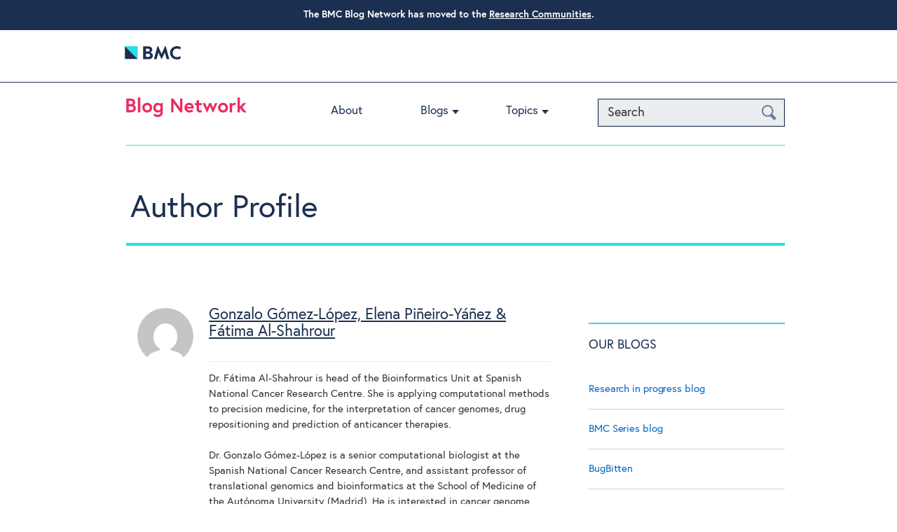

--- FILE ---
content_type: text/html; charset=UTF-8
request_url: http://0-blogs-biomedcentral-com.brum.beds.ac.uk/blog/author/gonzaloelenafatima/
body_size: 12639
content:
<!doctype html>

<!--[if lt IE 7]>
<html lang="en-GB" class="no-js lt-ie9 lt-ie8 lt-ie7"><![endif]-->
<!--[if (IE 7)&!(IEMobile)]>
<html lang="en-GB" class="no-js lt-ie9 lt-ie8"><![endif]-->
<!--[if (IE 8)&!(IEMobile)]>
<html lang="en-GB" class="no-js lt-ie9"><![endif]-->
<!--[if gt IE 8]><!-->
<html lang="en-GB" class="no-js"><!--<![endif]-->

<head>
    <meta charset="utf-8">

        <meta http-equiv="X-UA-Compatible" content="IE=edge">

    

        <meta name="HandheldFriendly" content="True">
    <meta name="MobileOptimized" content="320">
    <meta name="viewport" content="width=device-width, initial-scale=1.0"/>

        <link rel="apple-touch-icon" href="http://0-blogs-biomedcentral-com.brum.beds.ac.uk/wp-content/themes/blogs/library/images/apple-icon-touch.png">
    <link rel="icon" href="http://0-blogs-biomedcentral-com.brum.beds.ac.uk/wp-content/themes/blogs/favicon.png">
    <!--[if IE]>
    <link rel="shortcut icon" href="http://0-blogs-biomedcentral-com.brum.beds.ac.uk/wp-content/themes/blogs/favicon.ico">
    <![endif]-->
        <meta name="msapplication-TileColor" content="#f01d4f">
    <meta name="msapplication-TileImage"
          content="http://0-blogs-biomedcentral-com.brum.beds.ac.uk/wp-content/themes/blogs/library/images/win8-tile-icon.png">

    <link rel="pingback" href="http://0-blogs-biomedcentral-com.brum.beds.ac.uk/xmlrpc.php">
    
         <script src="https://0-cmp-biomedcentral-com.brum.beds.ac.uk/production_live/en/consent-bundle-101-latest.js"></script>
    <meta name='robots' content='index, follow, max-image-preview:large, max-snippet:-1, max-video-preview:-1' />
	<style>img:is([sizes="auto" i], [sizes^="auto," i]) { contain-intrinsic-size: 3000px 1500px }</style>
	
	<!-- This site is optimized with the Yoast SEO plugin v26.8 - https://yoast.com/product/yoast-seo-wordpress/ -->
	<title>Gonzalo Gómez-López, Elena Piñeiro-Yáñez &amp; Fátima Al-Shahrour, Author at BMC blog network</title>
	<link rel="canonical" href="https://0-blogs-biomedcentral-com.brum.beds.ac.uk/blog/author/gonzaloelenafatima/" />
	<meta property="og:locale" content="en_GB" />
	<meta property="og:type" content="profile" />
	<meta property="og:title" content="Gonzalo Gómez-López, Elena Piñeiro-Yáñez &amp; Fátima Al-Shahrour, Author at BMC blog network" />
	<meta property="og:url" content="https://0-blogs-biomedcentral-com.brum.beds.ac.uk/blog/author/gonzaloelenafatima/" />
	<meta property="og:site_name" content="BMC blog network" />
	<meta property="og:image" content="https://secure.gravatar.com/avatar/df9fa163e386db524f3345e86410d02006d83bbb98ba7c2a0bc201b251e92402?s=500&d=mm&r=g" />
	<script type="application/ld+json" class="yoast-schema-graph">{"@context":"https://schema.org","@graph":[{"@type":"ProfilePage","@id":"https://0-blogs-biomedcentral-com.brum.beds.ac.uk/blog/author/gonzaloelenafatima/","url":"https://0-blogs-biomedcentral-com.brum.beds.ac.uk/blog/author/gonzaloelenafatima/","name":"Gonzalo Gómez-López, Elena Piñeiro-Yáñez &amp; Fátima Al-Shahrour, Author at BMC blog network","isPartOf":{"@id":"https://0-blogs-biomedcentral-com.brum.beds.ac.uk/#website"},"breadcrumb":{"@id":"https://0-blogs-biomedcentral-com.brum.beds.ac.uk/blog/author/gonzaloelenafatima/#breadcrumb"},"inLanguage":"en-GB","potentialAction":[{"@type":"ReadAction","target":["https://0-blogs-biomedcentral-com.brum.beds.ac.uk/blog/author/gonzaloelenafatima/"]}]},{"@type":"BreadcrumbList","@id":"https://0-blogs-biomedcentral-com.brum.beds.ac.uk/blog/author/gonzaloelenafatima/#breadcrumb","itemListElement":[{"@type":"ListItem","position":1,"name":"Home","item":"https://0-blogs-biomedcentral-com.brum.beds.ac.uk/"},{"@type":"ListItem","position":2,"name":"Gonzalo Gómez-López, Elena Piñeiro-Yáñez &amp; Fátima Al-Shahrour"}]},{"@type":"WebSite","@id":"https://0-blogs-biomedcentral-com.brum.beds.ac.uk/#website","url":"https://0-blogs-biomedcentral-com.brum.beds.ac.uk/","name":"BMC blog network","description":"","potentialAction":[{"@type":"SearchAction","target":{"@type":"EntryPoint","urlTemplate":"https://0-blogs-biomedcentral-com.brum.beds.ac.uk/?s={search_term_string}"},"query-input":{"@type":"PropertyValueSpecification","valueRequired":true,"valueName":"search_term_string"}}],"inLanguage":"en-GB"},{"@type":"Person","@id":"https://0-blogs-biomedcentral-com.brum.beds.ac.uk/#/schema/person/06b6f93b5ea425ec14e46cb9d1a77a24","name":"Gonzalo Gómez-López, Elena Piñeiro-Yáñez &amp; Fátima Al-Shahrour","image":{"@type":"ImageObject","inLanguage":"en-GB","@id":"https://0-blogs-biomedcentral-com.brum.beds.ac.uk/#/schema/person/image/","url":"https://secure.gravatar.com/avatar/df9fa163e386db524f3345e86410d02006d83bbb98ba7c2a0bc201b251e92402?s=96&d=mm&r=g","contentUrl":"https://secure.gravatar.com/avatar/df9fa163e386db524f3345e86410d02006d83bbb98ba7c2a0bc201b251e92402?s=96&d=mm&r=g","caption":"Gonzalo Gómez-López, Elena Piñeiro-Yáñez &amp; Fátima Al-Shahrour"},"description":"Dr. Fátima Al-Shahrour is head of the Bioinformatics Unit at Spanish National Cancer Research Centre. She is applying computational methods to precision medicine, for the interpretation of cancer genomes, drug repositioning and prediction of anticancer therapies. Dr. Gonzalo Gómez-López is a senior computational biologist at the Spanish National Cancer Research Centre, and assistant professor of translational genomics and bioinformatics at the School of Medicine of the Autónoma University (Madrid). He is interested in cancer genome interpretation, transcriptomics and immunotherapy. Elena Piñeiro-Yáñez, MSc is a bioinformatician at the Spanish National Cancer Research Centre. She is focused in the study of cancer genomic variation and its interpretation in the pharmacological context.","mainEntityOfPage":{"@id":"https://0-blogs-biomedcentral-com.brum.beds.ac.uk/blog/author/gonzaloelenafatima/"}}]}</script>
	<!-- / Yoast SEO plugin. -->


<script type="text/javascript" id="wpp-js" src="http://0-blogs-biomedcentral-com.brum.beds.ac.uk/wp-content/plugins/wordpress-popular-posts/assets/js/wpp.min.js?ver=7.3.1" data-sampling="0" data-sampling-rate="100" data-api-url="https://0-blogs-biomedcentral-com.brum.beds.ac.uk/wp-json/wordpress-popular-posts" data-post-id="0" data-token="72ec6dc049" data-lang="0" data-debug="0"></script>
<!-- Shareaholic - https://www.shareaholic.com -->
<link rel='preload' href='//cdn.shareaholic.net/assets/pub/shareaholic.js' as='script'/>
<script data-no-minify='1' data-cfasync='false'>
_SHR_SETTINGS = {"endpoints":{"local_recs_url":"https:\/\/blogs.biomedcentral.com\/wp-admin\/admin-ajax.php?action=shareaholic_permalink_related","ajax_url":"https:\/\/blogs.biomedcentral.com\/wp-admin\/admin-ajax.php","share_counts_url":"https:\/\/blogs.biomedcentral.com\/wp-admin\/admin-ajax.php?action=shareaholic_share_counts_api"},"site_id":"efb967a685181371823e72f1da85eaa5"};
</script>
<script data-no-minify='1' data-cfasync='false' src='//cdn.shareaholic.net/assets/pub/shareaholic.js' data-shr-siteid='efb967a685181371823e72f1da85eaa5' async ></script>

<!-- Shareaholic Content Tags -->
<meta name='shareaholic:site_name' content='BMC blog network' />
<meta name='shareaholic:language' content='en-GB' />
<meta name='shareaholic:article_visibility' content='private' />
<meta name='shareaholic:site_id' content='efb967a685181371823e72f1da85eaa5' />
<meta name='shareaholic:wp_version' content='9.7.13' />

<!-- Shareaholic Content Tags End -->
<script type="text/javascript">
/* <![CDATA[ */
window._wpemojiSettings = {"baseUrl":"https:\/\/s.w.org\/images\/core\/emoji\/16.0.1\/72x72\/","ext":".png","svgUrl":"https:\/\/s.w.org\/images\/core\/emoji\/16.0.1\/svg\/","svgExt":".svg","source":{"concatemoji":"http:\/\/blogs.biomedcentral.com\/wp-includes\/js\/wp-emoji-release.min.js"}};
/*! This file is auto-generated */
!function(s,n){var o,i,e;function c(e){try{var t={supportTests:e,timestamp:(new Date).valueOf()};sessionStorage.setItem(o,JSON.stringify(t))}catch(e){}}function p(e,t,n){e.clearRect(0,0,e.canvas.width,e.canvas.height),e.fillText(t,0,0);var t=new Uint32Array(e.getImageData(0,0,e.canvas.width,e.canvas.height).data),a=(e.clearRect(0,0,e.canvas.width,e.canvas.height),e.fillText(n,0,0),new Uint32Array(e.getImageData(0,0,e.canvas.width,e.canvas.height).data));return t.every(function(e,t){return e===a[t]})}function u(e,t){e.clearRect(0,0,e.canvas.width,e.canvas.height),e.fillText(t,0,0);for(var n=e.getImageData(16,16,1,1),a=0;a<n.data.length;a++)if(0!==n.data[a])return!1;return!0}function f(e,t,n,a){switch(t){case"flag":return n(e,"\ud83c\udff3\ufe0f\u200d\u26a7\ufe0f","\ud83c\udff3\ufe0f\u200b\u26a7\ufe0f")?!1:!n(e,"\ud83c\udde8\ud83c\uddf6","\ud83c\udde8\u200b\ud83c\uddf6")&&!n(e,"\ud83c\udff4\udb40\udc67\udb40\udc62\udb40\udc65\udb40\udc6e\udb40\udc67\udb40\udc7f","\ud83c\udff4\u200b\udb40\udc67\u200b\udb40\udc62\u200b\udb40\udc65\u200b\udb40\udc6e\u200b\udb40\udc67\u200b\udb40\udc7f");case"emoji":return!a(e,"\ud83e\udedf")}return!1}function g(e,t,n,a){var r="undefined"!=typeof WorkerGlobalScope&&self instanceof WorkerGlobalScope?new OffscreenCanvas(300,150):s.createElement("canvas"),o=r.getContext("2d",{willReadFrequently:!0}),i=(o.textBaseline="top",o.font="600 32px Arial",{});return e.forEach(function(e){i[e]=t(o,e,n,a)}),i}function t(e){var t=s.createElement("script");t.src=e,t.defer=!0,s.head.appendChild(t)}"undefined"!=typeof Promise&&(o="wpEmojiSettingsSupports",i=["flag","emoji"],n.supports={everything:!0,everythingExceptFlag:!0},e=new Promise(function(e){s.addEventListener("DOMContentLoaded",e,{once:!0})}),new Promise(function(t){var n=function(){try{var e=JSON.parse(sessionStorage.getItem(o));if("object"==typeof e&&"number"==typeof e.timestamp&&(new Date).valueOf()<e.timestamp+604800&&"object"==typeof e.supportTests)return e.supportTests}catch(e){}return null}();if(!n){if("undefined"!=typeof Worker&&"undefined"!=typeof OffscreenCanvas&&"undefined"!=typeof URL&&URL.createObjectURL&&"undefined"!=typeof Blob)try{var e="postMessage("+g.toString()+"("+[JSON.stringify(i),f.toString(),p.toString(),u.toString()].join(",")+"));",a=new Blob([e],{type:"text/javascript"}),r=new Worker(URL.createObjectURL(a),{name:"wpTestEmojiSupports"});return void(r.onmessage=function(e){c(n=e.data),r.terminate(),t(n)})}catch(e){}c(n=g(i,f,p,u))}t(n)}).then(function(e){for(var t in e)n.supports[t]=e[t],n.supports.everything=n.supports.everything&&n.supports[t],"flag"!==t&&(n.supports.everythingExceptFlag=n.supports.everythingExceptFlag&&n.supports[t]);n.supports.everythingExceptFlag=n.supports.everythingExceptFlag&&!n.supports.flag,n.DOMReady=!1,n.readyCallback=function(){n.DOMReady=!0}}).then(function(){return e}).then(function(){var e;n.supports.everything||(n.readyCallback(),(e=n.source||{}).concatemoji?t(e.concatemoji):e.wpemoji&&e.twemoji&&(t(e.twemoji),t(e.wpemoji)))}))}((window,document),window._wpemojiSettings);
/* ]]> */
</script>
<style id='wp-emoji-styles-inline-css' type='text/css'>

	img.wp-smiley, img.emoji {
		display: inline !important;
		border: none !important;
		box-shadow: none !important;
		height: 1em !important;
		width: 1em !important;
		margin: 0 0.07em !important;
		vertical-align: -0.1em !important;
		background: none !important;
		padding: 0 !important;
	}
</style>
<link rel='stylesheet' id='wp-block-library-css' href='http://0-blogs-biomedcentral-com.brum.beds.ac.uk/wp-includes/css/dist/block-library/style.min.css' type='text/css' media='all' />
<style id='classic-theme-styles-inline-css' type='text/css'>
/*! This file is auto-generated */
.wp-block-button__link{color:#fff;background-color:#32373c;border-radius:9999px;box-shadow:none;text-decoration:none;padding:calc(.667em + 2px) calc(1.333em + 2px);font-size:1.125em}.wp-block-file__button{background:#32373c;color:#fff;text-decoration:none}
</style>
<style id='global-styles-inline-css' type='text/css'>
:root{--wp--preset--aspect-ratio--square: 1;--wp--preset--aspect-ratio--4-3: 4/3;--wp--preset--aspect-ratio--3-4: 3/4;--wp--preset--aspect-ratio--3-2: 3/2;--wp--preset--aspect-ratio--2-3: 2/3;--wp--preset--aspect-ratio--16-9: 16/9;--wp--preset--aspect-ratio--9-16: 9/16;--wp--preset--color--black: #000000;--wp--preset--color--cyan-bluish-gray: #abb8c3;--wp--preset--color--white: #ffffff;--wp--preset--color--pale-pink: #f78da7;--wp--preset--color--vivid-red: #cf2e2e;--wp--preset--color--luminous-vivid-orange: #ff6900;--wp--preset--color--luminous-vivid-amber: #fcb900;--wp--preset--color--light-green-cyan: #7bdcb5;--wp--preset--color--vivid-green-cyan: #00d084;--wp--preset--color--pale-cyan-blue: #8ed1fc;--wp--preset--color--vivid-cyan-blue: #0693e3;--wp--preset--color--vivid-purple: #9b51e0;--wp--preset--gradient--vivid-cyan-blue-to-vivid-purple: linear-gradient(135deg,rgba(6,147,227,1) 0%,rgb(155,81,224) 100%);--wp--preset--gradient--light-green-cyan-to-vivid-green-cyan: linear-gradient(135deg,rgb(122,220,180) 0%,rgb(0,208,130) 100%);--wp--preset--gradient--luminous-vivid-amber-to-luminous-vivid-orange: linear-gradient(135deg,rgba(252,185,0,1) 0%,rgba(255,105,0,1) 100%);--wp--preset--gradient--luminous-vivid-orange-to-vivid-red: linear-gradient(135deg,rgba(255,105,0,1) 0%,rgb(207,46,46) 100%);--wp--preset--gradient--very-light-gray-to-cyan-bluish-gray: linear-gradient(135deg,rgb(238,238,238) 0%,rgb(169,184,195) 100%);--wp--preset--gradient--cool-to-warm-spectrum: linear-gradient(135deg,rgb(74,234,220) 0%,rgb(151,120,209) 20%,rgb(207,42,186) 40%,rgb(238,44,130) 60%,rgb(251,105,98) 80%,rgb(254,248,76) 100%);--wp--preset--gradient--blush-light-purple: linear-gradient(135deg,rgb(255,206,236) 0%,rgb(152,150,240) 100%);--wp--preset--gradient--blush-bordeaux: linear-gradient(135deg,rgb(254,205,165) 0%,rgb(254,45,45) 50%,rgb(107,0,62) 100%);--wp--preset--gradient--luminous-dusk: linear-gradient(135deg,rgb(255,203,112) 0%,rgb(199,81,192) 50%,rgb(65,88,208) 100%);--wp--preset--gradient--pale-ocean: linear-gradient(135deg,rgb(255,245,203) 0%,rgb(182,227,212) 50%,rgb(51,167,181) 100%);--wp--preset--gradient--electric-grass: linear-gradient(135deg,rgb(202,248,128) 0%,rgb(113,206,126) 100%);--wp--preset--gradient--midnight: linear-gradient(135deg,rgb(2,3,129) 0%,rgb(40,116,252) 100%);--wp--preset--font-size--small: 13px;--wp--preset--font-size--medium: 20px;--wp--preset--font-size--large: 36px;--wp--preset--font-size--x-large: 42px;--wp--preset--spacing--20: 0.44rem;--wp--preset--spacing--30: 0.67rem;--wp--preset--spacing--40: 1rem;--wp--preset--spacing--50: 1.5rem;--wp--preset--spacing--60: 2.25rem;--wp--preset--spacing--70: 3.38rem;--wp--preset--spacing--80: 5.06rem;--wp--preset--shadow--natural: 6px 6px 9px rgba(0, 0, 0, 0.2);--wp--preset--shadow--deep: 12px 12px 50px rgba(0, 0, 0, 0.4);--wp--preset--shadow--sharp: 6px 6px 0px rgba(0, 0, 0, 0.2);--wp--preset--shadow--outlined: 6px 6px 0px -3px rgba(255, 255, 255, 1), 6px 6px rgba(0, 0, 0, 1);--wp--preset--shadow--crisp: 6px 6px 0px rgba(0, 0, 0, 1);}:where(.is-layout-flex){gap: 0.5em;}:where(.is-layout-grid){gap: 0.5em;}body .is-layout-flex{display: flex;}.is-layout-flex{flex-wrap: wrap;align-items: center;}.is-layout-flex > :is(*, div){margin: 0;}body .is-layout-grid{display: grid;}.is-layout-grid > :is(*, div){margin: 0;}:where(.wp-block-columns.is-layout-flex){gap: 2em;}:where(.wp-block-columns.is-layout-grid){gap: 2em;}:where(.wp-block-post-template.is-layout-flex){gap: 1.25em;}:where(.wp-block-post-template.is-layout-grid){gap: 1.25em;}.has-black-color{color: var(--wp--preset--color--black) !important;}.has-cyan-bluish-gray-color{color: var(--wp--preset--color--cyan-bluish-gray) !important;}.has-white-color{color: var(--wp--preset--color--white) !important;}.has-pale-pink-color{color: var(--wp--preset--color--pale-pink) !important;}.has-vivid-red-color{color: var(--wp--preset--color--vivid-red) !important;}.has-luminous-vivid-orange-color{color: var(--wp--preset--color--luminous-vivid-orange) !important;}.has-luminous-vivid-amber-color{color: var(--wp--preset--color--luminous-vivid-amber) !important;}.has-light-green-cyan-color{color: var(--wp--preset--color--light-green-cyan) !important;}.has-vivid-green-cyan-color{color: var(--wp--preset--color--vivid-green-cyan) !important;}.has-pale-cyan-blue-color{color: var(--wp--preset--color--pale-cyan-blue) !important;}.has-vivid-cyan-blue-color{color: var(--wp--preset--color--vivid-cyan-blue) !important;}.has-vivid-purple-color{color: var(--wp--preset--color--vivid-purple) !important;}.has-black-background-color{background-color: var(--wp--preset--color--black) !important;}.has-cyan-bluish-gray-background-color{background-color: var(--wp--preset--color--cyan-bluish-gray) !important;}.has-white-background-color{background-color: var(--wp--preset--color--white) !important;}.has-pale-pink-background-color{background-color: var(--wp--preset--color--pale-pink) !important;}.has-vivid-red-background-color{background-color: var(--wp--preset--color--vivid-red) !important;}.has-luminous-vivid-orange-background-color{background-color: var(--wp--preset--color--luminous-vivid-orange) !important;}.has-luminous-vivid-amber-background-color{background-color: var(--wp--preset--color--luminous-vivid-amber) !important;}.has-light-green-cyan-background-color{background-color: var(--wp--preset--color--light-green-cyan) !important;}.has-vivid-green-cyan-background-color{background-color: var(--wp--preset--color--vivid-green-cyan) !important;}.has-pale-cyan-blue-background-color{background-color: var(--wp--preset--color--pale-cyan-blue) !important;}.has-vivid-cyan-blue-background-color{background-color: var(--wp--preset--color--vivid-cyan-blue) !important;}.has-vivid-purple-background-color{background-color: var(--wp--preset--color--vivid-purple) !important;}.has-black-border-color{border-color: var(--wp--preset--color--black) !important;}.has-cyan-bluish-gray-border-color{border-color: var(--wp--preset--color--cyan-bluish-gray) !important;}.has-white-border-color{border-color: var(--wp--preset--color--white) !important;}.has-pale-pink-border-color{border-color: var(--wp--preset--color--pale-pink) !important;}.has-vivid-red-border-color{border-color: var(--wp--preset--color--vivid-red) !important;}.has-luminous-vivid-orange-border-color{border-color: var(--wp--preset--color--luminous-vivid-orange) !important;}.has-luminous-vivid-amber-border-color{border-color: var(--wp--preset--color--luminous-vivid-amber) !important;}.has-light-green-cyan-border-color{border-color: var(--wp--preset--color--light-green-cyan) !important;}.has-vivid-green-cyan-border-color{border-color: var(--wp--preset--color--vivid-green-cyan) !important;}.has-pale-cyan-blue-border-color{border-color: var(--wp--preset--color--pale-cyan-blue) !important;}.has-vivid-cyan-blue-border-color{border-color: var(--wp--preset--color--vivid-cyan-blue) !important;}.has-vivid-purple-border-color{border-color: var(--wp--preset--color--vivid-purple) !important;}.has-vivid-cyan-blue-to-vivid-purple-gradient-background{background: var(--wp--preset--gradient--vivid-cyan-blue-to-vivid-purple) !important;}.has-light-green-cyan-to-vivid-green-cyan-gradient-background{background: var(--wp--preset--gradient--light-green-cyan-to-vivid-green-cyan) !important;}.has-luminous-vivid-amber-to-luminous-vivid-orange-gradient-background{background: var(--wp--preset--gradient--luminous-vivid-amber-to-luminous-vivid-orange) !important;}.has-luminous-vivid-orange-to-vivid-red-gradient-background{background: var(--wp--preset--gradient--luminous-vivid-orange-to-vivid-red) !important;}.has-very-light-gray-to-cyan-bluish-gray-gradient-background{background: var(--wp--preset--gradient--very-light-gray-to-cyan-bluish-gray) !important;}.has-cool-to-warm-spectrum-gradient-background{background: var(--wp--preset--gradient--cool-to-warm-spectrum) !important;}.has-blush-light-purple-gradient-background{background: var(--wp--preset--gradient--blush-light-purple) !important;}.has-blush-bordeaux-gradient-background{background: var(--wp--preset--gradient--blush-bordeaux) !important;}.has-luminous-dusk-gradient-background{background: var(--wp--preset--gradient--luminous-dusk) !important;}.has-pale-ocean-gradient-background{background: var(--wp--preset--gradient--pale-ocean) !important;}.has-electric-grass-gradient-background{background: var(--wp--preset--gradient--electric-grass) !important;}.has-midnight-gradient-background{background: var(--wp--preset--gradient--midnight) !important;}.has-small-font-size{font-size: var(--wp--preset--font-size--small) !important;}.has-medium-font-size{font-size: var(--wp--preset--font-size--medium) !important;}.has-large-font-size{font-size: var(--wp--preset--font-size--large) !important;}.has-x-large-font-size{font-size: var(--wp--preset--font-size--x-large) !important;}
:where(.wp-block-post-template.is-layout-flex){gap: 1.25em;}:where(.wp-block-post-template.is-layout-grid){gap: 1.25em;}
:where(.wp-block-columns.is-layout-flex){gap: 2em;}:where(.wp-block-columns.is-layout-grid){gap: 2em;}
:root :where(.wp-block-pullquote){font-size: 1.5em;line-height: 1.6;}
</style>
<link rel='stylesheet' id='chimpy-css' href='http://0-blogs-biomedcentral-com.brum.beds.ac.uk/wp-content/plugins/chimpy/assets/css/style-frontend.css' type='text/css' media='all' />
<link rel='stylesheet' id='chimpy-font-awesome-css' href='http://0-blogs-biomedcentral-com.brum.beds.ac.uk/wp-content/plugins/chimpy/assets/css/font-awesome/css/font-awesome.min.css' type='text/css' media='all' />
<link rel='stylesheet' id='chimpy-sky-forms-style-css' href='http://0-blogs-biomedcentral-com.brum.beds.ac.uk/wp-content/plugins/chimpy/assets/forms/css/sky-forms.css' type='text/css' media='all' />
<link rel='stylesheet' id='chimpy-sky-forms-color-schemes-css' href='http://0-blogs-biomedcentral-com.brum.beds.ac.uk/wp-content/plugins/chimpy/assets/forms/css/sky-forms-color-schemes.css' type='text/css' media='all' />
<link rel='stylesheet' id='simple-banner-style-css' href='http://0-blogs-biomedcentral-com.brum.beds.ac.uk/wp-content/plugins/simple-banner/simple-banner.css' type='text/css' media='all' />
<link rel='stylesheet' id='iwmp-styles-css' href='http://0-blogs-biomedcentral-com.brum.beds.ac.uk/wp-content/plugins/iw-magnific-popup/includes/assets/magnific-popup.css' type='text/css' media='all' />
<link rel='stylesheet' id='wordpress-popular-posts-css-css' href='http://0-blogs-biomedcentral-com.brum.beds.ac.uk/wp-content/plugins/wordpress-popular-posts/assets/css/wpp.css' type='text/css' media='all' />
<style id='akismet-widget-style-inline-css' type='text/css'>

			.a-stats {
				--akismet-color-mid-green: #357b49;
				--akismet-color-white: #fff;
				--akismet-color-light-grey: #f6f7f7;

				max-width: 350px;
				width: auto;
			}

			.a-stats * {
				all: unset;
				box-sizing: border-box;
			}

			.a-stats strong {
				font-weight: 600;
			}

			.a-stats a.a-stats__link,
			.a-stats a.a-stats__link:visited,
			.a-stats a.a-stats__link:active {
				background: var(--akismet-color-mid-green);
				border: none;
				box-shadow: none;
				border-radius: 8px;
				color: var(--akismet-color-white);
				cursor: pointer;
				display: block;
				font-family: -apple-system, BlinkMacSystemFont, 'Segoe UI', 'Roboto', 'Oxygen-Sans', 'Ubuntu', 'Cantarell', 'Helvetica Neue', sans-serif;
				font-weight: 500;
				padding: 12px;
				text-align: center;
				text-decoration: none;
				transition: all 0.2s ease;
			}

			/* Extra specificity to deal with TwentyTwentyOne focus style */
			.widget .a-stats a.a-stats__link:focus {
				background: var(--akismet-color-mid-green);
				color: var(--akismet-color-white);
				text-decoration: none;
			}

			.a-stats a.a-stats__link:hover {
				filter: brightness(110%);
				box-shadow: 0 4px 12px rgba(0, 0, 0, 0.06), 0 0 2px rgba(0, 0, 0, 0.16);
			}

			.a-stats .count {
				color: var(--akismet-color-white);
				display: block;
				font-size: 1.5em;
				line-height: 1.4;
				padding: 0 13px;
				white-space: nowrap;
			}
		
</style>
<link rel='stylesheet' id='bones-stylesheet-css' href='http://0-blogs-biomedcentral-com.brum.beds.ac.uk/wp-content/themes/blogs/library/css/style.css' type='text/css' media='all' />
<!--[if lt IE 9]>
<link rel='stylesheet' id='bones-ie-only-css' href='http://0-blogs-biomedcentral-com.brum.beds.ac.uk/wp-content/themes/blogs/library/css/ie.css' type='text/css' media='all' />
<![endif]-->
<link rel='stylesheet' id='slicknav-style-css' href='http://0-blogs-biomedcentral-com.brum.beds.ac.uk/wp-content/themes/blogs/library/css/slicknav.css' type='text/css' media='all' />
<link rel='stylesheet' id='googleFonts-css' href='http://fonts.googleapis.com/css?family=Open+Sans%3A400%2C600%2C400italic%2C700%2C700italic%2C600italic%2C300%2C300italic' type='text/css' media='all' />
<script type="text/javascript" src="http://0-blogs-biomedcentral-com.brum.beds.ac.uk/wp-includes/js/jquery/jquery.min.js" id="jquery-core-js"></script>
<script type="text/javascript" src="http://0-blogs-biomedcentral-com.brum.beds.ac.uk/wp-includes/js/jquery/jquery-migrate.min.js" id="jquery-migrate-js"></script>
<script type="text/javascript" src="http://0-blogs-biomedcentral-com.brum.beds.ac.uk/wp-content/plugins/chimpy/assets/js/jquery.cookie.js" id="jquery-cookie-js"></script>
<script type="text/javascript" src="http://0-blogs-biomedcentral-com.brum.beds.ac.uk/wp-content/plugins/chimpy/assets/js/chimpy-frontend.js" id="chimpy-frontend-js"></script>
<script type="text/javascript" src="http://0-blogs-biomedcentral-com.brum.beds.ac.uk/wp-content/plugins/chimpy/assets/forms/js/jquery.form.min.js" id="chimpy-sky-forms-js"></script>
<script type="text/javascript" src="http://0-blogs-biomedcentral-com.brum.beds.ac.uk/wp-content/plugins/chimpy/assets/forms/js/jquery.validate.min.js" id="chimpy-sky-forms-validate-js"></script>
<script type="text/javascript" src="http://0-blogs-biomedcentral-com.brum.beds.ac.uk/wp-content/plugins/chimpy/assets/forms/js/jquery.maskedinput.min.js" id="chimpy-sky-forms-maskedinput-js"></script>
<script type="text/javascript" id="simple-banner-script-js-before">
/* <![CDATA[ */
const simpleBannerScriptParams = {"pro_version_enabled":"","debug_mode":"","id":16759,"version":"3.0.7","banner_params":[{"hide_simple_banner":"no","simple_banner_prepend_element":"body","simple_banner_position":"","header_margin":"","header_padding":"","wp_body_open_enabled":"","wp_body_open":true,"simple_banner_z_index":"","simple_banner_text":"<b>The BMC Blog Network has moved to the<\/b> <a href=\"https:\/\/communities.springernature.com\/\">Research Communities<\/a>.","disabled_on_current_page":false,"disabled_pages_array":[],"is_current_page_a_post":true,"disabled_on_posts":"","simple_banner_disabled_page_paths":"","simple_banner_font_size":"14px","simple_banner_color":"#1b3051","simple_banner_text_color":"","simple_banner_link_color":"#ffffff","simple_banner_close_color":"","simple_banner_custom_css":"","simple_banner_scrolling_custom_css":"","simple_banner_text_custom_css":"","simple_banner_button_css":"","site_custom_css":"","keep_site_custom_css":"","site_custom_js":"","keep_site_custom_js":"","close_button_enabled":"","close_button_expiration":"","close_button_cookie_set":false,"current_date":{"date":"2026-01-22 15:55:30.364539","timezone_type":3,"timezone":"UTC"},"start_date":{"date":"2026-01-22 15:55:30.364550","timezone_type":3,"timezone":"UTC"},"end_date":{"date":"2026-01-22 15:55:30.364558","timezone_type":3,"timezone":"UTC"},"simple_banner_start_after_date":"","simple_banner_remove_after_date":"","simple_banner_insert_inside_element":""}]}
/* ]]> */
</script>
<script type="text/javascript" src="http://0-blogs-biomedcentral-com.brum.beds.ac.uk/wp-content/plugins/simple-banner/simple-banner.js" id="simple-banner-script-js"></script>
<link rel="https://api.w.org/" href="https://0-blogs-biomedcentral-com.brum.beds.ac.uk/wp-json/" /><link rel="alternate" title="JSON" type="application/json" href="https://0-blogs-biomedcentral-com.brum.beds.ac.uk/wp-json/wp/v2/users/2513" /><link rel="stylesheet" type="text/css" href="http://0-blogs-biomedcentral-com.brum.beds.ac.uk/wp-content/plugins/most-shared-posts/most-shared-posts.css"><style id="simple-banner-font-size" type="text/css">.simple-banner .simple-banner-text{font-size:14px;}</style><style id="simple-banner-background-color" type="text/css">.simple-banner{background:#1b3051;}</style><style id="simple-banner-text-color" type="text/css">.simple-banner .simple-banner-text{color: #ffffff;}</style><style id="simple-banner-link-color" type="text/css">.simple-banner .simple-banner-text a{color:#ffffff;}</style><style id="simple-banner-z-index" type="text/css">.simple-banner{z-index: 99999;}</style><style id="simple-banner-site-custom-css-dummy" type="text/css"></style><script id="simple-banner-site-custom-js-dummy" type="text/javascript"></script>
<!-- Google Webmaster Tools plugin for WordPress -->
<meta name="google-site-verification" content="EE9A6hQK0qyCVTp9ekidjKwo15paSMMtvL9FCjJWwQU" />
            <style id="wpp-loading-animation-styles">@-webkit-keyframes bgslide{from{background-position-x:0}to{background-position-x:-200%}}@keyframes bgslide{from{background-position-x:0}to{background-position-x:-200%}}.wpp-widget-block-placeholder,.wpp-shortcode-placeholder{margin:0 auto;width:60px;height:3px;background:#dd3737;background:linear-gradient(90deg,#dd3737 0%,#571313 10%,#dd3737 100%);background-size:200% auto;border-radius:3px;-webkit-animation:bgslide 1s infinite linear;animation:bgslide 1s infinite linear}</style>
                
            
</head>

<body class="archive author author-gonzaloelenafatima author-2513 wp-theme-blogs">

<div id="container">

            <header class="top-header" role="banner">
            <div class="header-wrapper">
                <div class="masthead">
                    <a class="logo" href="http://0-www-biomedcentral-com.brum.beds.ac.uk/" title="Visit BioMed Central" target="_blank">
                        <svg width="80" height="45">
                            <image id="publisher-logo" width="80" height="100%"
                                   alt="BioMed Central logo"
                                   src="http://0-blogs-biomedcentral-com.brum.beds.ac.uk/wp-content/themes/blogs/library/images/BMC-logo.png"
                                   xlink:href="http://0-blogs-biomedcentral-com.brum.beds.ac.uk/wp-content/themes/blogs/library/images/BMC-logo.svg"/>
                        </svg>
                    </a>

                    <!-- <a class="masthead-twitter" title="BioMed Central on Twitter"
                       href="https://twitter.com/BioMedCentral">BioMed Central on Twitter</a>
                    <a class="masthead-facebook" title="BioMed Central on Facebook"
                       href="https://www.facebook.com/BioMedCentral">BioMed Central on Facebook</a> -->
                </div>
            </div>
        </header>
    
    <header class="header" role="banner">
        <div class="header-wrapper">
            <div id="inner-header" class="cf">

                <div class="network-identity">
                    
                        <a class="blogs-logo" href="/" title="Visit Blog Network home">
                            <svg width="172" height="30">
                                <image width="172" height="30"
                                       alt="Blog Network logo"
                                       src="http://0-blogs-biomedcentral-com.brum.beds.ac.uk/wp-content/themes/blogs/library/images/blog-network.png"
                                       xlink:href="http://0-blogs-biomedcentral-com.brum.beds.ac.uk/wp-content/themes/blogs/library/images/blog-network.svg"/>
                            </svg>
                        </a>

                        <!--a href="http://0-blogs-biomedcentral-com.brum.beds.ac.uk/about"
                           class="network-identity__about-link">ABOUT</a-->

                                    </div>

                <button class="NavToggle" type="button" data-toggle="collapse" data-target="collapse">
                    <span class="u-srOnly">Toggle navigation</span>
                    <span class="Icon Icon--menu"></span>
                </button>

                <!-- New Search functionality to go here -->
                <button class="SearchToggle" type="button" data-toggle="collapse" data-target="collapse">
                    <span class="u-srOnly">Search Toggle</span>
                    <span class="Icon Icon--search"></span>
                </button>
		<form action="/" method="get" class="search">
    <input type="text" name="s" id="search" value="" placeholder="Search"/>
    <button type="submit" class="btn-search">
        <span class="u-srOnly">Search</span>
        <span class="icon-search" aria-hidden="true"></span>
    </button>
</form>
                
                <nav role="navigation">
                    <ul id="menu-main-menu" class="nav top-nav cf"><li id="menu-item-16255" class="menu-item menu-item-type-post_type menu-item-object-page menu-item-16255"><a href="https://0-blogs-biomedcentral-com.brum.beds.ac.uk/about/">About</a></li>
<li id="menu-item-13275" class="menu-item menu-item-type-custom menu-item-object-custom menu-item-has-children menu-item-13275"><a href="#">Blogs</a>
<ul class="sub-menu">
	<li id="menu-item-2985" class="menu-item menu-item-type-custom menu-item-object-custom menu-item-2985"><a href="/on-biology/">On Biology</a></li>
	<li id="menu-item-2986" class="menu-item menu-item-type-custom menu-item-object-custom menu-item-2986"><a href="/on-medicine/">On Medicine</a></li>
	<li id="menu-item-2988" class="menu-item menu-item-type-custom menu-item-object-custom menu-item-2988"><a href="/on-health/">On Health</a></li>
	<li id="menu-item-17057" class="menu-item menu-item-type-custom menu-item-object-custom menu-item-17057"><a href="https://0-blogs-biomedcentral-com.brum.beds.ac.uk/on-society/">On Society</a></li>
	<li id="menu-item-17214" class="menu-item menu-item-type-custom menu-item-object-custom menu-item-17214"><a href="https://0-blogs-biomedcentral-com.brum.beds.ac.uk/on-physicalsciences/">On Physical Sciences</a></li>
	<li id="menu-item-2987" class="menu-item menu-item-type-custom menu-item-object-custom menu-item-2987"><a href="/bmcblog/">Research in progress blog</a></li>
	<li id="menu-item-2989" class="menu-item menu-item-type-custom menu-item-object-custom menu-item-2989"><a href="/bmcseriesblog/">BMC Series blog</a></li>
	<li id="menu-item-9" class="menu-item menu-item-type-custom menu-item-object-custom menu-item-9"><a href="/bugbitten/">BugBitten</a></li>
</ul>
</li>
<li id="menu-item-13296" class="menu-item menu-item-type-custom menu-item-object-custom menu-item-has-children menu-item-13296"><a href="#">Topics</a>
<ul class="sub-menu">
	<li id="menu-item-3650" class="menu-item menu-item-type-custom menu-item-object-custom menu-item-3650"><a href="/blog/topics/biology/">Biology</a></li>
	<li id="menu-item-3651" class="menu-item menu-item-type-custom menu-item-object-custom menu-item-3651"><a href="/blog/topics/medicine/">Medicine</a></li>
	<li id="menu-item-3652" class="menu-item menu-item-type-custom menu-item-object-custom menu-item-3652"><a href="/blog/topics/health/">Health</a></li>
	<li id="menu-item-17216" class="menu-item menu-item-type-custom menu-item-object-custom menu-item-17216"><a href="/blog/topics/chemistry/">Chemistry</a></li>
	<li id="menu-item-17215" class="menu-item menu-item-type-custom menu-item-object-custom menu-item-17215"><a href="/blog/topics/physics/">Physics</a></li>
	<li id="menu-item-13298" class="menu-item menu-item-type-taxonomy menu-item-object-category menu-item-13298"><a href="https://0-blogs-biomedcentral-com.brum.beds.ac.uk/blog/topics/developing-world/">Developing World</a></li>
	<li id="menu-item-7133" class="menu-item menu-item-type-custom menu-item-object-custom menu-item-7133"><a href="/blog/topics/open-access/">Open Access</a></li>
	<li id="menu-item-7135" class="menu-item menu-item-type-custom menu-item-object-custom menu-item-7135"><a href="/blog/topics/technology/">Technology</a></li>
	<li id="menu-item-7134" class="menu-item menu-item-type-custom menu-item-object-custom menu-item-7134"><a href="/blog/topics/publishing/">Publishing</a></li>
</ul>
</li>
</ul>
                </nav>
            </div>
        </div>

    </header>
    <header class="mobile-nav">
    </header>

<header class="blog-header header-wrapper">
    <div class="network-header">
        <h1 class="network-header-title">
            Author Profile
        </h1>
    </div>
</header>

<div id="content">

    <div id="inner-content" class="wrap cf">

        <div id="main" class="m-all t-2of3 d-4of6-plus-grid-unit cf" role="main">
            <!-- Author Starbox -->
            <link rel='stylesheet' id='78df0024d7-css' href='http://0-blogs-biomedcentral-com.brum.beds.ac.uk/wp-content/plugins/starbox/themes/business/css/frontend.min.css' type='text/css' media='all' />
<script type="text/javascript" src="http://0-blogs-biomedcentral-com.brum.beds.ac.uk/wp-content/plugins/starbox/themes/business/js/frontend.min.js" id="3ba026b9cf-js"></script>

                         <div class="abh_box abh_box_custom abh_box_business"><ul class="abh_tabs"> <li class="abh_about abh_active"><a href="#abh_about">About</a></li> <li class="abh_posts"><a href="#abh_posts">Latest Posts</a></li></ul><div class="abh_tab_content"><section class="vcard author abh_about_tab abh_tab" itemscope itemprop="author" itemtype="https://schema.org/Person" style="display:block"><div class="abh_image" itemscope itemtype="https://schema.org/ImageObject"><a href = "https://0-blogs-biomedcentral-com.brum.beds.ac.uk/blog/author/gonzaloelenafatima/" class="url" title = "Gonzalo Gómez-López, Elena Piñeiro-Yáñez &amp; Fátima Al-Shahrour" > <img alt='Gonzalo Gómez-López, Elena Piñeiro-Yáñez &amp; Fátima Al-Shahrour' src='https://secure.gravatar.com/avatar/df9fa163e386db524f3345e86410d02006d83bbb98ba7c2a0bc201b251e92402?s=250&#038;d=mm&#038;r=g' srcset='https://secure.gravatar.com/avatar/df9fa163e386db524f3345e86410d02006d83bbb98ba7c2a0bc201b251e92402?s=500&#038;d=mm&#038;r=g 2x' class='avatar avatar-250 photo' height='250' width='250' fetchpriority='high' decoding='async'/></a > </div><div class="abh_social"> </div><div class="abh_text"><div class="abh_name fn name" itemprop="name" ><a href="https://0-blogs-biomedcentral-com.brum.beds.ac.uk/blog/author/gonzaloelenafatima/" class="url">Gonzalo Gómez-López, Elena Piñeiro-Yáñez &amp; Fátima Al-Shahrour</a></div><div class="abh_job" ></div><div class="description note abh_description" itemprop="description" >Dr. Fátima Al-Shahrour is head of the Bioinformatics Unit at Spanish National Cancer Research Centre. She is applying computational methods to precision medicine, for the interpretation of cancer genomes, drug repositioning and prediction of anticancer therapies.<br /><br />Dr. Gonzalo Gómez-López is a senior computational biologist at the Spanish National Cancer Research Centre, and assistant professor of translational genomics and bioinformatics at the School of Medicine of the Autónoma University (Madrid). He is interested in cancer genome interpretation, transcriptomics and immunotherapy.<br /><br />Elena Piñeiro-Yáñez, MSc is a bioinformatician at the Spanish National Cancer Research Centre. She is focused in the study of cancer genomic variation and its interpretation in the pharmacological context.</div></div> </section><section class="abh_posts_tab abh_tab" ><div class="abh_image"><a href="https://0-blogs-biomedcentral-com.brum.beds.ac.uk/blog/author/gonzaloelenafatima/" class="url" title="Gonzalo Gómez-López, Elena Piñeiro-Yáñez &amp; Fátima Al-Shahrour"><img alt='Gonzalo Gómez-López, Elena Piñeiro-Yáñez &amp; Fátima Al-Shahrour' src='https://secure.gravatar.com/avatar/df9fa163e386db524f3345e86410d02006d83bbb98ba7c2a0bc201b251e92402?s=250&#038;d=mm&#038;r=g' srcset='https://secure.gravatar.com/avatar/df9fa163e386db524f3345e86410d02006d83bbb98ba7c2a0bc201b251e92402?s=500&#038;d=mm&#038;r=g 2x' class='avatar avatar-250 photo' height='250' width='250' decoding='async'/></a></div><div class="abh_social"> </div><div class="abh_text"><div class="abh_name" >Latest posts by Gonzalo Gómez-López, Elena Piñeiro-Yáñez &amp; Fátima Al-Shahrour <span class="abh_allposts">(<a href="https://0-blogs-biomedcentral-com.brum.beds.ac.uk/blog/author/gonzaloelenafatima/">see all</a>)</span></div><div class="abh_description note" ><ul>				<li>					<a href="https://0-blogs-biomedcentral-com.brum.beds.ac.uk/on-medicine/2018/05/31/pandrugs-novel-method-prioritization-anticancer-drug-treatments-according-individual-genomic-profiles/">PanDrugs: a novel method for prioritization of anticancer drug treatments according to individual genomic profiles.</a><span> - 31st May 2018</span>				</li></ul></div></div> </section></div> </div>
                            <div class="blog-roll">
                    
                        <article id="post-16759" class="cf blog-roll--posts post-16759 post type-post status-publish format-standard hentry" role="article"
         itemscope itemprop="blogPost" itemtype="http://schema.org/BlogPosting">
    <h3 class="entry-title"><a href="https://0-blogs-biomedcentral-com.brum.beds.ac.uk/on-medicine/2018/05/31/pandrugs-novel-method-prioritization-anticancer-drug-treatments-according-individual-genomic-profiles/" rel="bookmark"
           title="Permanent Link to PanDrugs: a novel method for prioritization of anticancer drug treatments according to individual genomic profiles.">PanDrugs: a novel method for prioritization of anticancer drug treatments according to individual genomic profiles.</a></h3>
    <img width="140" height="110" src="https://0-blogs-biomedcentral-com.brum.beds.ac.uk/on-medicine/wp-content/uploads/sites/6/2018/05/SPL_11837340_HiRes-140x110.jpg" class="attachment-bones-thumb-140 size-bones-thumb-140" alt="" />    <div class="blog-roll--posts--info">
        <p class="byline">
            <time class="published updated" itemprop="datePublished" datetime="2018-05-31">31/05/2018</time>        </p>

                <span class="vcard author blog-name">
            <a class="fn url" href="https://0-blogs-biomedcentral-com.brum.beds.ac.uk/on-medicine">On Medicine</a>
        </span>

        <p class="entry-summary excerpt">An article published today in Genome Medicine showcases a new open-source tool which evaluates the genomic profiles of cancer patients in order to identify&hellip; <a class="read-more" href="https://0-blogs-biomedcentral-com.brum.beds.ac.uk/on-medicine/2018/05/31/pandrugs-novel-method-prioritization-anticancer-drug-treatments-according-individual-genomic-profiles/">Read more &raquo;</a></p>
    </div>
</article>
                                    </div>

                
            
        </div>

        				<div id="sidebar1" class="sidebar m-all t-1of3 d-2of6-minus-grid-unit last-col cf" role="complementary">


					
						        <div class="widget all-blog-titles">
            <div id="md_mynewwidget-2" class="widget widget_md_mynewwidget"><h4 class="widgettitle">Our blogs</h4></div><ul><li><a class="blog-name" href="http://0-blogs-biomedcentral-com.brum.beds.ac.uk/bmcblog/">Research in progress blog</a></li><li><a class="blog-name" href="http://0-blogs-biomedcentral-com.brum.beds.ac.uk/bmcseriesblog/">BMC Series blog</a></li><li><a class="blog-name" href="http://0-blogs-biomedcentral-com.brum.beds.ac.uk/bugbitten/">BugBitten</a></li><li><a class="blog-name" href="http://0-blogs-biomedcentral-com.brum.beds.ac.uk/gigablog/">GigaBlog (archived)</a></li><li><a class="blog-name" href="http://0-blogs-biomedcentral-com.brum.beds.ac.uk/on-biology/">On Biology</a></li><li><a class="blog-name" href="http://0-blogs-biomedcentral-com.brum.beds.ac.uk/on-health/">On Health</a></li><li><a class="blog-name" href="http://0-blogs-biomedcentral-com.brum.beds.ac.uk/on-medicine/">On Medicine</a></li><li><a class="blog-name" href="http://0-blogs-biomedcentral-com.brum.beds.ac.uk/on-physicalsciences/">On Physical Sciences</a></li><li><a class="blog-name" href="http://0-blogs-biomedcentral-com.brum.beds.ac.uk/on-society/">On Society</a></li></ul>        </div>

        <div id="rss-2" class="widget widget_rss"><h4 class="widgettitle">Latest BioMed Central Articles</h4><a href="http://0-www-biomedcentral-com.brum.beds.ac.uk" class="latest-article-link">Visit BioMed Central &gt; </a></div>
					
				</div>

    </div>

</div>

<footer class="footer" role="contentinfo">

    <div id="inner-footer" class="wrap cf">
                    <div class="m-all t-1of4">
                <h4>About</h4>
                <ul id="menu-footer-about-us" class=""><li id="menu-item-186" class="menu-item menu-item-type-post_type menu-item-object-page menu-item-186"><a href="https://0-blogs-biomedcentral-com.brum.beds.ac.uk/about/">About our blog network</a></li>
<li id="menu-item-13487" class="menu-item menu-item-type-post_type menu-item-object-page menu-item-13487"><a href="https://0-blogs-biomedcentral-com.brum.beds.ac.uk/about/copyright-information/">Copyright information</a></li>
<li id="menu-item-13300" class="menu-item menu-item-type-custom menu-item-object-custom menu-item-13300"><a href="/about/community-guidelines">Community Guidelines</a></li>
<li id="menu-item-13299" class="menu-item menu-item-type-custom menu-item-object-custom menu-item-13299"><a href="https://0-www-biomedcentral-com.brum.beds.ac.uk/about">About BioMed Central</a></li>
</ul>            </div>
        
                    <div class="m-all t-1of4">
                <h4>Network Blogs</h4>
                <ul id="menu-footer-network-blogs" class=""><li id="menu-item-13322" class="menu-item menu-item-type-custom menu-item-object-custom menu-item-13322"><a href="/on-biology/">On Biology</a></li>
<li id="menu-item-13323" class="menu-item menu-item-type-custom menu-item-object-custom menu-item-13323"><a href="/on-medicine/">On Medicine</a></li>
<li id="menu-item-13324" class="menu-item menu-item-type-custom menu-item-object-custom menu-item-13324"><a href="/on-health/">On Health</a></li>
<li id="menu-item-17055" class="menu-item menu-item-type-custom menu-item-object-custom menu-item-17055"><a href="https://0-blogs-biomedcentral-com.brum.beds.ac.uk/on-society/">On Society</a></li>
<li id="menu-item-17197" class="menu-item menu-item-type-custom menu-item-object-custom menu-item-17197"><a href="https://0-blogs-biomedcentral-com.brum.beds.ac.uk/on-physicalsciences/">On Physical Sciences</a></li>
<li id="menu-item-13325" class="menu-item menu-item-type-custom menu-item-object-custom menu-item-13325"><a href="/bmcblog/">Research in progress blog</a></li>
<li id="menu-item-13326" class="menu-item menu-item-type-custom menu-item-object-custom menu-item-13326"><a href="/bmcseriesblog/">BMC Series blog</a></li>
<li id="menu-item-187" class="menu-item menu-item-type-custom menu-item-object-custom menu-item-187"><a href="/bugbitten/">Bugbitten</a></li>
</ul>                                    <h4>Related Blogs</h4>
                    <ul id="menu-footer-related-blogs" class=""><li id="menu-item-13831" class="menu-item menu-item-type-custom menu-item-object-custom menu-item-13831"><a href="https://blogs.springeropen.com/springeropen">SpringerOpen blog</a></li>
</ul>                            </div>
        
                    <div class="m-all t-1of4">
                <h4>Network Topics</h4>
                <ul id="menu-footer-network-topics" class=""><li id="menu-item-13315" class="menu-item menu-item-type-taxonomy menu-item-object-category menu-item-13315"><a href="https://0-blogs-biomedcentral-com.brum.beds.ac.uk/blog/topics/biology/">Biology</a></li>
<li id="menu-item-13316" class="menu-item menu-item-type-taxonomy menu-item-object-category menu-item-13316"><a href="https://0-blogs-biomedcentral-com.brum.beds.ac.uk/blog/topics/medicine/">Medicine</a></li>
<li id="menu-item-13318" class="menu-item menu-item-type-taxonomy menu-item-object-category menu-item-13318"><a href="https://0-blogs-biomedcentral-com.brum.beds.ac.uk/blog/topics/health/">Health</a></li>
<li id="menu-item-13320" class="menu-item menu-item-type-taxonomy menu-item-object-category menu-item-13320"><a href="https://0-blogs-biomedcentral-com.brum.beds.ac.uk/blog/topics/developing-world/">Developing World</a></li>
<li id="menu-item-13319" class="menu-item menu-item-type-taxonomy menu-item-object-category menu-item-13319"><a href="https://0-blogs-biomedcentral-com.brum.beds.ac.uk/blog/topics/open-access/">Open Access</a></li>
<li id="menu-item-13321" class="menu-item menu-item-type-taxonomy menu-item-object-category menu-item-13321"><a href="https://0-blogs-biomedcentral-com.brum.beds.ac.uk/blog/topics/technology/">Technology</a></li>
<li id="menu-item-13317" class="menu-item menu-item-type-taxonomy menu-item-object-category menu-item-13317"><a href="https://0-blogs-biomedcentral-com.brum.beds.ac.uk/blog/topics/publishing/">Publishing</a></li>
</ul>            </div>
        
                    <div class="m-all t-1of4 last-col">
                <h4>Community</h4>
                <ul id="menu-footer-community" class=""><li id="menu-item-13331" class="menu-item menu-item-type-post_type menu-item-object-page menu-item-13331"><a href="https://0-blogs-biomedcentral-com.brum.beds.ac.uk/network-rss-feeds/">Network RSS Feeds</a></li>
<li id="menu-item-196" class="menu-item menu-item-type-custom menu-item-object-custom menu-item-196"><a href="https://twitter.com/BioMedCentral">Follow us on Twitter</a></li>
<li id="menu-item-13328" class="menu-item menu-item-type-custom menu-item-object-custom menu-item-13328"><a href="https://www.facebook.com/BioMedCentral">Follow us on Facebook</a></li>
<li id="menu-item-13329" class="menu-item menu-item-type-custom menu-item-object-custom menu-item-13329"><a href="https://www.linkedin.com/groups?gid=878087&#038;trk=hb_side_g">Follow us on LinkedIn</a></li>
<li id="menu-item-16268" class="menu-item menu-item-type-custom menu-item-object-custom menu-item-16268"><a href="https://www.youtube.com/channel/UCNowWtw7oCZH3f0u2tF_wbw">Follow us on YouTube</a></li>
</ul>            </div>
        
    </div>

    <style>
.BrandingBar {
	margin-top: 30px;
	border-top: 1px solid #eaeaea;
	padding: 24px 10px;
}

.BrandingBar .Logo {
	display: block;
	float: none;
	line-height: 0;
	vertical-align: middle;
}

.BrandingBar__copyright {
	margin-top: 6px;
  	font-size: 13px;
}

.BrandingBar__link {
	text-decoration: underline;
}

@media (min-width: 1024px) {
  .BrandingBar {
    padding-left: 48px;
    padding-right: 48px;
  }
}
/* style added for manage cookies button in footer */
.button-manage-cookies {
  border: 0;
  background: none;
  text-decoration: underline;
  color: #1b3051;
  outline: none;
  
  &:focus-visible, 
  &:focus {
      outline: -webkit-focus-ring-color auto 1px;
  }
}

.embed-privacy-enable {
	display: none;
}
</style>

<div id="LegalLine"><p class="LegalLine_copy">By continuing to use this website, you agree to our <a href="https://0-www-biomedcentral-com.brum.beds.ac.uk/terms-and-conditions">Terms and Conditions</a>, <a href="/about/community-guidelines/">Community Guidelines</a>, <a href="https://0-www-biomedcentral-com.brum.beds.ac.uk/terms-and-conditions/privacy-statement">Privacy statement</a> and <a href="https://0-www-biomedcentral-com.brum.beds.ac.uk/cookies">Cookies</a> policy</a>. <button class="button-manage-cookies" data-cc-action="preferences">Manage
cookies</button></p> </div>
<div class="BrandingBar cf">
    <div class="Logo">
	    <a target="_blank" href="//www.springernature.com"><img src="http://0-blogs-biomedcentral-com.brum.beds.ac.uk/wp-content/themes/blogs/library/images/springernature-logo.png" class="springer-logo" alt="Springer Nature logo"></a>
    </div>
    <p class="BrandingBar__copyright">© 2024 BioMed Central Ltd unless otherwise stated. Part of <a class="BrandingBar__link" href="http://www.springernature.com">Springer Nature</a>.</p>
</div>

</footer>

</div>

<script type="speculationrules">
{"prefetch":[{"source":"document","where":{"and":[{"href_matches":"\/*"},{"not":{"href_matches":["\/wp-*.php","\/wp-admin\/*","\/wp-content\/uploads\/*","\/wp-content\/*","\/wp-content\/plugins\/*","\/wp-content\/themes\/blogs\/*","\/*\\?(.+)"]}},{"not":{"selector_matches":"a[rel~=\"nofollow\"]"}},{"not":{"selector_matches":".no-prefetch, .no-prefetch a"}}]},"eagerness":"conservative"}]}
</script>
<div class="simple-banner simple-banner-text" style="display:none !important"></div>		<style>
			.iwmp-single, .iwmp-gallery img {
				cursor: pointer;
		    cursor: -webkit-zoom-in;
		    cursor: -moz-zoom-in;
		    cursor: zoom-in;
	    }
	    .mfp-content:hover {
		    cursor: -moz-zoom-out;
		    cursor: -webkit-zoom-out;
		    cursor: zoom-out	    
	    }
		</style>		
	    <script type="text/plain" data-cc-script="C02">
        var _gaq = _gaq || [];
        _gaq.push(['_setAccount', 'UA-72326-35']);
        _gaq.push (['_gat._anonymizeIp']);
        _gaq.push(['_setCustomVar',1,'Blog','WP',3]);
        _gaq.push(['_trackPageview']);

        (function() {
            var ga = document.createElement('script'); ga.type = 'text/javascript'; ga.async = true;
            ga.src = ('https:' == document.location.protocol ? 'https://ssl' : 'http://www') + '.google-analytics.com/ga.js';
            var s = document.getElementsByTagName('script')[0]; s.parentNode.insertBefore(ga, s);
        })();
    </script>
<link rel='stylesheet' id='nlpcss-css' href='http://0-blogs-biomedcentral-com.brum.beds.ac.uk/wp-content/plugins/network-latest-posts/css/default_style.css' type='text/css' media='all' />
<script type="text/javascript" src="http://0-blogs-biomedcentral-com.brum.beds.ac.uk/wp-content/plugins/iw-magnific-popup/includes/assets/jquery.magnific-popup.min.js" id="iwmp-scripts-js"></script>
<script type="text/javascript" src="http://0-blogs-biomedcentral-com.brum.beds.ac.uk/wp-content/themes/blogs/library/js/libs/modernizr.custom.min.js" id="bones-modernizr-js"></script>
<script type="text/javascript" src="http://0-blogs-biomedcentral-com.brum.beds.ac.uk/wp-content/themes/blogs/library/js/scripts.js" id="bones-js-js"></script>
<script type="text/javascript" src="http://0-blogs-biomedcentral-com.brum.beds.ac.uk/wp-content/themes/blogs/library/js/libs/jquery.slicknav.min.js" id="slicknav-js"></script>

</body>

</html>
